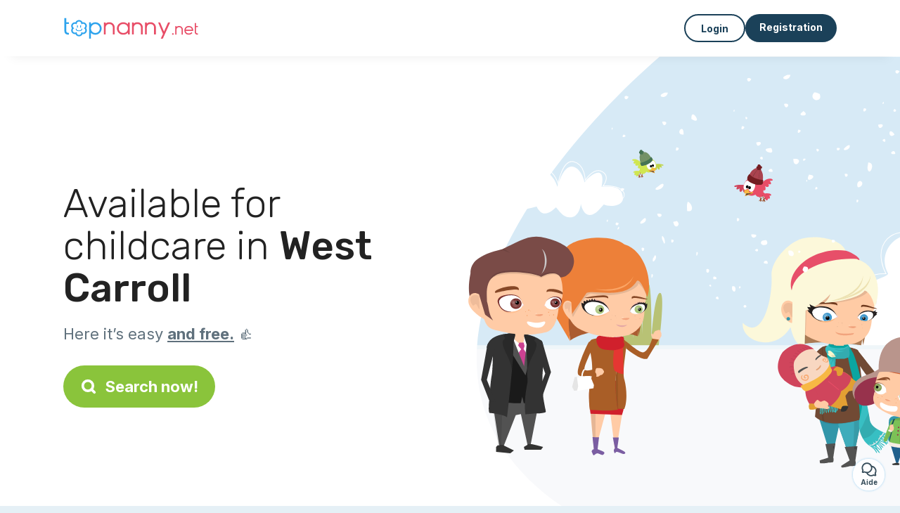

--- FILE ---
content_type: text/html; charset=utf-8
request_url: https://topnanny.net/candidates/baby-sitter/west-carroll
body_size: 7475
content:
<!DOCTYPE html><html lang="en"><head><meta charset="utf-8" content="text/html" http-equiv="Content-Type" /><meta content="width=device-width, initial-scale=1.0, maximum-scale=1.0, minimal-ui" name="viewport" /><base href="https://topnanny.net/" /><meta content="en-us" http-equiv="content-language" /><title>The best childcare in West Carroll on Topnanny.net</title><meta content="These babysitters live in West Carroll and are seeking children to look after." name="description" /><meta content="west carroll, 123, babysitter, babysitting, sitter, baby-sitting, childcare" name="keywords" /><link href="https://fonts.gstatic.com" rel="preconnect" /><link href="https://www.google.com" rel="preconnect" /><link href="https://jnn-pa.googleapis.com" rel="preconnect" /><link href="https://widget.getgist.com" rel="preconnect" /><link href="https://cdn.getgist.com" rel="preconnect" /><link href="https://gist-widget.b-cdn.net" rel="preconnect" /><link href="https://topnanny.net/candidates/baby-sitter/west-carroll" rel="canonical" /><script>window.currentLocale = 'en';
window.userLogged = 'false' === 'true';
window.isNounouTop = false;
window.uppy_locale = "en_US";</script><script>// <!-- MANDATORY: BEGIN IAB STUB -->
!function(){var e=function(){var e,t="__tcfapiLocator",a=[],n=window;for(;n;){try{if(n.frames[t]){e=n;break}}catch(e){}if(n===window.top)break;n=n.parent}e||(!function e(){var a=n.document,r=!!n.frames[t];if(!r)if(a.body){var s=a.createElement("iframe");s.style.cssText="display:none",s.name=t,a.body.appendChild(s)}else setTimeout(e,5);return!r}(),n.__tcfapi=function(){for(var e,t=arguments.length,n=new Array(t),r=0;r<t;r++)n[r]=arguments[r];if(!n.length)return a;if("setGdprApplies"===n[0])n.length>3&&2===parseInt(n[1],10)&&"boolean"==typeof n[3]&&(e=n[3],"function"==typeof n[2]&&n[2]("set",!0));else if("ping"===n[0]){var s={gdprApplies:e,cmpLoaded:!1,cmpStatus:"stub"};"function"==typeof n[2]&&n[2](s)}else a.push(n)},n.addEventListener("message",(function(e){var t="string"==typeof e.data,a={};try{a=t?JSON.parse(e.data):e.data}catch(e){}var n=a.__tcfapiCall;n&&window.__tcfapi(n.command,n.version,(function(a,r){var s={__tcfapiReturn:{returnValue:a,success:r,callId:n.callId}};t&&(s=JSON.stringify(s)),e&&e.source&&e.source.postMessage&&e.source.postMessage(s,"*")}),n.parameter)}),!1))};"undefined"!=typeof module?module.exports=e:e()}();

// <!-- MANDATORY: END IAB STUB -->
// language problem should be fixed on 04/08/2025(bug on appconsent side, this date is the deploy date for the fix)
const configSFBXAppConsent = {
  appKey: "bfd2a088-b8dc-4efe-b00f-0028f680536c",
  language: "en",
}</script><script src="https://cdn.appconsent.io/tcf2-clear/current/core.bundle.js" defer="defer" async="async"></script><script>window.dataLayer = window.dataLayer || [];
if (typeof gtag === 'function') {
  window.isGtagInitBeforeAppConsent = true
} else {
  function gtag() {
    dataLayer.push(arguments);
  }
}

(window.adsbygoogle = window.adsbygoogle || []).pauseAdRequests = 1;</script><script>// remove old cookie consent if exists
if (document.cookie.indexOf('_cookie_consent') !== -1) {
  document.cookie = '_cookie_consent=; expires=Thu, 01 Jan 1970 00:00:00 GMT; path=/; domain=' + window.location.hostname;
}</script><script>(
    function(w,d,s,l,i){
      w[l]=w[l]||[];
      w[l].push({'gtm.start': new Date().getTime(),event:'gtm.js'});
      var f=d.getElementsByTagName(s)[0], j= d.createElement(s), dl = l != 'dataLayer' ? '&l=' + l : '';
      j.async= true; j.src= 'https://www.googletagmanager.com/gtm.js?id='+i+dl;
      f.parentNode.insertBefore(j,f);
    }
)(window,document,'script','dataLayer','GTM-TFKCKD2T');</script><script>window.brandCountry = "US"
window.brandName = "topnanny.net"
window.locale = "en"</script><meta content="The best childcare in West Carroll on Topnanny.net" property="og:title" /><meta content="article" property="og:type" /><meta content="https://topnanny.net/candidates/baby-sitter/west-carroll" property="og:url" /><meta content="https://topnanny.net/assets/marketplace/fbpost/fbpost-website-topnanny-winter-382cee22c52b5b3b17457f4140ca5c91d9af17d235dbefd43822da313ca26020.png" property="og:image" /><meta content="topnanny.net" property="og:site_name" /><meta content="These babysitters live in West Carroll and are seeking children to look after." property="og:description" /><meta content="summary_large_image" name="twitter:card" /><meta content="@topnanny_1" name="twitter:site" /><meta content="The best childcare in West Carroll on Topnanny.net" name="twitter:title" /><meta content="These babysitters live in West Carroll and are seeking children to look after." name="twitter:description" /><meta content="https://topnanny.net/assets/marketplace/fbpost/fbpost-website-topnanny-winter-382cee22c52b5b3b17457f4140ca5c91d9af17d235dbefd43822da313ca26020.png" name="twitter:image:src" /><meta content="nositelinkssearchbox" name="google" /><meta content="#FFF" name="theme-color" /><meta content="yes" name="mobile-web-app-capable" /><meta content="Topnanny.net" name="apple-mobile-web-app-title" /><meta content="yes" name="apple-mobile-web-app-capable" /><meta content="default" name="apple-mobile-web-app-status-bar-style" /><meta content="#2DA3ED" name="msapplication-navbutton-color" /><meta content="#2DA3ED" name="msapplication-TileColor" /><meta content="mstile-150x150.png" name="msapplication-TileImage" /><meta content="browserconfig.xml" name="msapplication-config" /><meta content="Topnanny.net" name="application-name" /><meta content="Topnanny.net makes your life easier!" name="msapplication-tooltip" /><meta content="/app" name="msapplication-starturl" /><meta content="no" name="msapplication-tap-highlight" /><meta content="yes" name="full-screen" /><meta content="application" name="browsermode" /><meta content="enable/disable" name="nightmode" /><meta content="fitscreen/standard" name="layoutmode" /><meta content="force" name="imagemode" /><meta content="portrait" name="screen-orientation" /><link href="/favicon-16x16.png" rel="icon" sizes="16x16" type="image/png" /><link href="/favicon-32x32.png" rel="icon" sizes="32x32" type="image/png" /><link href="/favicon-48x48.png" rel="icon" sizes="48x48" type="image/png" /><link href="/favicon-96x96.png" rel="icon" sizes="96x96" type="image/png" /><link color="#2DA3ED" href="/safari-pinned-tab.svg" rel="mask-icon" /><link href="/apple-touch-icon.png" rel="apple-touch-icon" sizes="180x180" /><link href="/icon-192x192.png" rel="icon" sizes="192x192" type="image/png" /><link href="/favicon.svg" rel="icon" type="image/svg+xml" /><link href="/favicon.ico" rel="icon" type="image/x-icon" /><link crossorigin="use-credentials" href="/manifest.v3.json" rel="manifest" /><link as="style" href="https://fonts.googleapis.com/css2?family=Inter:wght@400;500;700&amp;&amp;family=Rubik:wght@300;500&amp;display=swap" onload="this.onload=null;this.rel=&#39;stylesheet&#39;" rel="preload" /><noscript><link href="https://fonts.googleapis.com/css2?family=Inter:wght@400;500;700&amp;&amp;family=Rubik:wght@300;500&amp;display=swap" rel="stylesheet" /></noscript><meta content="false" name="turbo-prefetch" /><script src="/packs/js/runtime-6403907038b387a0a6d8.js" data-turbo-track="reload"></script>
<script src="/packs/js/1230-4b674970c5f966fc7867.js" data-turbo-track="reload"></script>
<script src="/packs/js/2232-b36893cbbe1a1702da1d.js" data-turbo-track="reload"></script>
<script src="/packs/js/3927-00113e5d8ccd84256d0f.js" data-turbo-track="reload"></script>
<script src="/packs/js/2492-6fef6c1702368df75eb6.js" data-turbo-track="reload"></script>
<script src="/packs/js/8972-35c873225cbea8b3a3af.js" data-turbo-track="reload"></script>
<script src="/packs/js/3368-d534dccdfe777214f4cc.js" data-turbo-track="reload"></script>
<script src="/packs/js/9009-2cddedbb04ea0bdb52f4.js" data-turbo-track="reload"></script>
<script src="/packs/js/5130-9fa9f3e0a937c290a28f.js" data-turbo-track="reload"></script>
<script src="/packs/js/application-83ff51ddd9e1c27390a4.js" data-turbo-track="reload"></script><link rel="stylesheet" href="/assets/application-b184124bf07006658e9696e4aa60de81e21e4340d8dfbf6f422bffab3afcc6ff.css" media="all" data-turbo-track="reload" defer="defer" /><script src="/assets/application-eab9672bf823728097cddeaceb4e0010718533326ec17730430630e8566e02f3.js" data-turbo-track="reload"></script><meta name="csrf-param" content="authenticity_token" />
<meta name="csrf-token" content="xG-lGWhU2dxe0RvQ0l3e_IQG9d-5J2EcFmmnA4PDPafTtjKOW9jF4qUzUOgqxrC5Acsl8noH3xydVS-REnmgDg" /></head><body class="visitor marketplace-directory" itemscope="" itemtype="http://schema.org/SoftwareApplication">  <!-- Google Tag Manager (noscript) -->
  <noscript>
    <iframe src="https://www.googletagmanager.com/ns.html?id=GTM-TFKCKD2T" height="0" width="0" style="display:none;visibility:hidden"></iframe>
  </noscript>
  <!-- End Google Tag Manager (noscript) -->
<style>:root {
    --universe-color: #EA93A3;
}</style><div class="page--visitor-menu" id="page"><main role="main"><noscript><div id="javascript-disabled"><p class="small">Javascript is disabled on your computer, and Topnanny.net will not function properly. Please follow these instructions to fix the issue:</p><p class="text-center small"><a class="btn btn--primary" target="_blank" href="http://www.enable-javascript.com/fr/">Guide to enable Javascript</a></p><p class="small">If you&#39;re unable to fix the issue, please email us at lily@topnanny.net:)</p></div></noscript><div id="css-disabled"><p class="small">The graphical configuration of the site did not load properly on your device (CSS issue). Topnanny.net will not work properly.</p><p class="small">Please contact us by email at lily@topnanny.net or &lt;a class=&quot;ask-support-action dotted&quot; href=&quot;#&quot;&gt;via the site chat&lt;/a&gt; to report this issue.</p></div><div class="visitor-top-menu"><div class="visitor-top-menu__content container-xl"><a data-turbo="false" class="logo" aria-label="Back to homepage" href="/"><img alt="Logo Topnanny.net original" src="/assets/brands/logos-original/topnanny.net-76bb8163fe4f7d8a5f396ddcf5eb0613afa58cf6eb6a079ca213df96ba608afa.svg" /></a><div class="computer-only"></div><a class="btn-menu display-content" data-title="" data-body="<div class=&quot;more-menu-popover mb-5&quot;><a class=&quot;item&quot; href=&quot;/accounts/sign_in&quot;><svg  class='icon icon_log_in icon--24 ' ><use href='/assets/icons/24/log_in-5ed914cf04962ace565b5feacb230039447ac763a26ed8bbb1413d895d735224.svg#icon_log_in'></svg><span>Login</span></a><a class=&quot;item pre-registration remote_modal_link&quot; data-turbo-frame=&quot;remote_modal&quot; data-turbo=&quot;true&quot; rel=&quot;nofollow&quot; href=&quot;/signup_flow&quot;><svg  class='icon icon_signpost icon--24 ' ><use href='/assets/icons/24/signpost-0d067be97f454577a0f0629f3415f311d429ae373d13ae9e7c5b671096459b98.svg#icon_signpost'></svg><span>Free registration</span></a></div><p class=&quot;text-center&quot;><img width=&quot;120&quot; src=&quot;/assets/illustrations/girl-success-3b5c1d891457cf1a639e8446f7193288c1810267406ee4126c24dcdcff962d51.svg&quot; /></p>" data-container="false" data-position-canvas="auto" data-position-popup="auto" data-mobile-display="popover" data-computer-display="popover" href="javascript:;"><svg  class='icon icon_menu icon--16 ' ><use href='/assets/icons/16/menu-ed0cad8a519aacef194bf3ee29ed0a85c795116953944e629c9af0c34a9a17d3.svg#icon_menu'></svg> Menu</a><a class="btn btn--secondary ms-auto" href="/accounts/sign_in">Login</a><a class="btn btn--primary pre-registration remote_modal_link" data-turbo-frame="remote_modal" data-turbo="true" rel="nofollow" href="/signup_flow?init_signup%5Baction%5D=city_or_department&amp;init_signup%5Bcategory%5D=child&amp;init_signup%5Bcontroller%5D=marketplace%2Fdirectory&amp;init_signup%5Bid%5D=west-carroll&amp;init_signup%5Broute_locale%5D=&amp;init_signup%5Bsub_category%5D=child_service_babysitting&amp;init_signup%5Buniverse%5D=child_marketplace">Registration</a></div></div><script>document.addEventListener('click', function (event) {
  if (event.target.matches('.pre-registration')) {
    Tracking.trackGA('preRegistrationFormView', {'connectedUser': "false"});
  }
});</script><span itemprop="location" itemscope="" itemtype="http://schema.org/Place"><meta content="babysitter west carroll " itemprop="name" /><span itemprop="address" itemscope="" itemtype="http://schema.org/PostalAddress"><meta content="US" itemprop="addressCountry" /><meta content="West Carroll" itemprop="addressRegion" /></span></span><div class="visitor-topsection homepage-marketplace__search" data-action="marketplace--search-category:transitionCategory@window-&gt;marketplace--category#updateCategory" data-controller="marketplace--category"><div class="visitor-topsection__container"><div class="visitor-topsection__background d-none d-lg-block" style="background-image: url(/assets/homepage/backgrounds/marketplace/child-winter-b1711826f75fad6931436c13f6510421d59dfbd3c4be2a5e5ebe6f5847cb40bc.svg)"></div><div class="visitor-topsection__background d-lg-none" style="background-image: url(/assets/homepage/backgrounds/marketplace/child-winter-mob-2f449d558d675016a0f051fa5e5559abb1bbfc63649be3bbb1000044b5f123aa.svg)"><div class="visitor-topsection__background-effect"></div></div><div class="container-xl visitor-topsection__content"><div class="row"><div class="col-12 col-lg-6"><div class="visitor-topsection__categories"><h1 class="visitor-topsection__title">Available for childcare in <span>West Carroll</span></h1><div class="visitor-topsection__promess">Here it’s easy <span>and free.</span>&nbsp;👍</div><a id="main-cta" class="btn btn--primary btn--validation btn--huge btn--left-icon remote_modal_link" data-turbo-frame="remote_modal" data-turbo="true" data-turbo-disable-with="<span class='spinner-border spinner-border-sm' role='status'></span>&nbsp;&nbsp;In progress…" rel="nofollow" href="/signup_flow?universe_choice=child_marketplace"><svg  class='icon icon_search icon--12 ' ><use href='/assets/icons/12/search-7630cb76abbf9de71892bb73fe015e7e86d6c693bc50f0b8ca8fd500b53ee6ea.svg#icon_search'></svg> Search now!</a></div></div></div></div></div></div><div class="visitor-marketplace-advantage"><div class="container-xl"><div class="row d-flex justify-content-center mobile-none"><div class="col-lg-3 col-md-4 d-flex justify-content-center flex-column gap-3 align-items-center"><img loading="defer" alt="illustation Effective" src="/assets/homepage/illustration-marketplace-top-ae2f31c49a5cadaf71e041f9a8e88451df44d61e6e5669c183f93b8d033712ec.svg" /><h2 class="m-0 text-center">Effective</h2><div class="text-center">Every day hundreds of new ads.</div></div><div class="col-lg-3 col-md-4 d-flex justify-content-center flex-column gap-3 align-items-center"><img loading="defer" alt="illustation With Confidence" src="/assets/homepage/illustration-marketplace-trust-43b1499e9704baa46c94d9a97e4f10dfbd8ea9cfe6f20039de14d9181012804f.svg" /><h2 class="m-0 text-center">With Confidence</h2><div class="text-center">Verifications, opinions, references: search with peace of mind!</div></div><div class="col-lg-3 col-md-4 d-flex justify-content-center flex-column gap-3 align-items-center"><img loading="defer" alt="illustation ...and it’s free!" src="/assets/homepage/illustration-marketplace-free-1ca918face17b147b47ae3a35169a0162a82342055ad44e3d5db3b6a4896ba31.svg" /><h2 class="m-0 text-center">...and it’s free!</h2><div class="text-center">Can we get in contact and meet for free? Yes it’s possible here:-)</div></div></div><div class="mobile-only visitor-marketplace-advantage__mobile-container"><div class="segment not-full-width"><div class="visitor-marketplace-advantage__mobile"><img loading="defer" alt="illustation Effective" src="/assets/homepage/illustration-marketplace-free-1ca918face17b147b47ae3a35169a0162a82342055ad44e3d5db3b6a4896ba31.svg" /><h2 class="m-0">Free!</h2><div class="text-center">Can we get in contact and meet for free? Yes it’s possible here:-)</div></div></div><div class="segment not-full-width"><div class="visitor-marketplace-advantage__mobile"><img loading="defer" alt="illustation With Confidence" src="/assets/homepage/illustration-marketplace-top-ae2f31c49a5cadaf71e041f9a8e88451df44d61e6e5669c183f93b8d033712ec.svg" /><h2 class="m-0">Effective</h2><div class="text-center">Every day hundreds of new ads.</div></div></div><div class="segment not-full-width"><div class="visitor-marketplace-advantage__mobile"><img loading="defer" alt="illustation ...and it’s free!" src="/assets/homepage/illustration-marketplace-trust-43b1499e9704baa46c94d9a97e4f10dfbd8ea9cfe6f20039de14d9181012804f.svg" /><h2 class="m-0">With Confidence</h2><div class="text-center">Verifications, opinions, references: search with peace of mind!</div></div></div></div></div></div><div class="container mt-5 pt-5"><div class="row"><div class="col"><div class="breadcrumb" itemscope="" itemtype="https://schema.org/BreadcrumbList"><div itemprop="itemListElement" itemscope="" itemtype="https://schema.org/ListItem"><a itemprop="item" href="/candidates/baby-sitter"><span itemprop="name">Babysitter</span></a><meta content="1" itemprop="position" /></div> › <div itemprop="itemListElement" itemscope="" itemtype="https://schema.org/ListItem"><meta content="2" itemprop="position" /><span itemprop="name">West Carroll</span></div></div></div></div><div class="row"><div class="col-md-8 order-md-2"><div class="directory__list"><div class="d-flex justify-content-center"></div></div></div><div class="col-md-4 order-md-1"><div class="directory__side-column"><ins class="adsbygoogle " data-ad-client="ca-pub-8115986824169329" data-ad-format="auto" data-ad-slot="8828141734" data-full-width-responsive="true" style="display:block"></ins><script>$(document).ready(function () {
  (adsbygoogle = window.adsbygoogle || []).push({})
});</script><h2 class="mt-4">West Carroll, major cities:</h2><div class="d-flex flex-column gap-1"><h3 class="font--small"><a href="https://topnanny.net/candidates/baby-sitter/oak-grove-71263">Babysitter Oak Grove</a></h3><h3 class="font--small"><a href="https://topnanny.net/candidates/baby-sitter/epps-71237">Babysitter Epps</a></h3><h3 class="font--small"><a href="https://topnanny.net/candidates/baby-sitter/forest-71242">Babysitter Forest</a></h3><h3 class="font--small"><a href="https://topnanny.net/candidates/baby-sitter/kilbourne-71253">Babysitter Kilbourne</a></h3><h3 class="font--small"><a href="https://topnanny.net/candidates/baby-sitter/pioneer-71266">Babysitter Pioneer</a></h3></div><ins class="adsbygoogle " data-ad-client="ca-pub-8115986824169329" data-ad-format="auto" data-ad-slot="5794784288" data-full-width-responsive="true" style="display:block"></ins><script>$(document).ready(function () {
  (adsbygoogle = window.adsbygoogle || []).push({})
});</script><h2 class="mt-4">Other ads</h2><h3 class="font--small"><a href="https://topnanny.net/candidates/childcare/west-carroll">Nanny West Carroll</a></h3><h3 class="font--small"><a href="https://topnanny.net/candidates/nanny/west-carroll">Home care provider West Carroll</a></h3><h3 class="font--small"><a href="https://topnanny.net/candidates/baby-sitter/west-carroll">Babysitter West Carroll</a></h3><h3 class="font--small"><a href="https://topnanny.net/jobs/childcare-jobs/west-carroll">Parents West Carroll</a></h3><h3 class="font--small"><a href="https://topnanny.net/jobs/shared-childcare/west-carroll">Shared childcare West Carroll</a></h3></div></div></div></div><footer><div class="footer__top"><svg preserveAspectRatio="none" role="img" viewBox="0 0 1200 40"><path d="M 1200 0 C 600 0 600 40 0 40 L 1200 40"></path></svg></div><div class="footer__content"><div class="container-xl align-items-center"><div class="logo-content"><a href="/"><img alt="Logo Topnanny.net original" src="/assets/brands/logos-original/topnanny.net-76bb8163fe4f7d8a5f396ddcf5eb0613afa58cf6eb6a079ca213df96ba608afa.svg" /></a></div><div class="links"><div class="item"><span class="link obf-link" data-url="/terms-of-use" data-controller="clickable" data-action="click-&gt;clickable#navigate" data-turbo-frame="_top" data-turbo-method="get" style="cursor: pointer;">T&amp;Cs</span></div><div class="item"><span class="link obf-link" data-url="/privacy-policy" data-controller="clickable" data-action="click-&gt;clickable#navigate" data-turbo-frame="_top" data-turbo-method="get" style="cursor: pointer;">Privacy policy</span></div><div class="item"><span class="link obf-link" data-url="/legal-information" data-controller="clickable" data-action="click-&gt;clickable#navigate" data-turbo-frame="_top" data-turbo-method="get" style="cursor: pointer;">Legal information</span></div><div class="item"><span class="link obf-link" data-controller="cookie-management">Cookie management</span></div></div></div></div><div class="footer__copyright"><span class="footer__copyright-text">© Topnanny.net 2024/2029. All rights reserved</span></div></footer></main></div><div class="ask-support-action bubble-fixed" id="support-launcher"><svg  class='icon icon_chat_outline icon--24 ' ><use href='/assets/icons/24/chat_outline-dbc3244367324a0663cd91f336ceee20b9c5bd797ceb8d45823a692545ba5cb1.svg#icon_chat_outline'></svg><div class="bubble-fixed__title">Aide</div><div class="gist-unread-indicator bubble-fixed__badge"><span class="counter"></span></div></div><div aria-labelledby="modal_support_action_label" class="modal  fade" data-action="turbo:before-render@document->modal#hideBeforeRender" data-controller="modal" data-modal-close-other-modals-value="0" data-modal-on-close-value="" data-modal-show-on-display-value="0" id="modal_support_action" tabindex="-1"><div class="modal-dialog modal-fullscreen-md-down"><div class="modal-content modal__content "><div class="modal-header modal__header"><div class="modal-title" id="modal_support_action_label">Need help?</div><div aria-label="Close" class="modal__close" data-bs-dismiss="modal" type="button"><svg  class='icon icon_close icon--16 ' ><use href='/assets/icons/12/close-cd24ebf8836814003893ed26dd44115c3bcd880494159342ebbf38e95c6c1560.svg#icon_close'></svg></div></div><div class="modal-body remote_modal_body" id="modal_support_action_body"><div class="container-lg"><h4>Contact Support</h4><p>You can contact us by sending an email to the address <b>lily@topnanny.net</b>📨</p><p class="text-center mt-5"><a class="btn btn--primary btn--left-icon" target="_blank" href="mailto:lily@topnanny.net"><svg  class='icon icon_email icon--12 ' ><use href='/assets/icons/12/email-72d84f1585bf26d46cec00f0dad761c8ea7e86c80b71cede1fa13f6e717df4bc.svg#icon_email'></svg>lily@topnanny.net</a></p></div></div><div aria-label="Close" class="modal__actions-close" data-bs-dismiss="modal"><span>Close</span></div></div></div></div><div aria-labelledby="" class="offcanvas offcanvas-bottom" id="display-content-offcanvas-bottom" tabindex="-1"><div class="offcanvas-header"><div class="offcanvas__slider"><span class="slider-btn"></span></div><div class="offcanvas-title"></div></div><div class="offcanvas-body small"></div></div><div aria-labelledby="" class="offcanvas offcanvas-end" id="display-content-offcanvas-end" tabindex="-1"><div class="offcanvas-header"><svg  class='icon icon_close icon--12 offcanvas-close' ><use href='/assets/icons/12/close-cd24ebf8836814003893ed26dd44115c3bcd880494159342ebbf38e95c6c1560.svg#icon_close'></svg><div class="offcanvas-title"></div></div><div class="offcanvas-body small"></div></div><div id="modal-list"><turbo-frame id="remote_modal" target="_top"></turbo-frame><turbo-frame id="remote_modal_2" target="_top"></turbo-frame></div></body></html>

--- FILE ---
content_type: image/svg+xml
request_url: https://topnanny.net/assets/brands/logos-original/topnanny.net-76bb8163fe4f7d8a5f396ddcf5eb0613afa58cf6eb6a079ca213df96ba608afa.svg
body_size: 2593
content:
<svg width="1153" height="187" viewBox="0 0 1153 187" fill="none" xmlns="http://www.w3.org/2000/svg">
<g clip-path="url(#clip0_6849_5616)">
<path d="M46.2 45.6V59.2H24V116C24 131.2 32 135.2 46.2 135.2V150.2C21.4 150.2 9 139.6 9 118.4V9.99999H24V45.6H46.2ZM151.869 98.4C153.869 98.4 155.269 100 155.269 101.8C155.269 109.2 152.269 114.4 146.469 117.2C140.869 120 133.669 120.4 128.669 120.4C123.869 120.4 116.669 120 111.069 117.2C105.269 114.4 102.269 109.2 102.269 101.8C102.269 100 103.669 98.4 105.669 98.4C107.469 98.4 108.869 100 108.869 101.8C108.869 109.2 112.269 113.8 128.669 113.8C145.269 113.8 148.669 109.2 148.669 101.8C148.669 100 150.069 98.4 151.869 98.4ZM115.469 91.6C113.469 91.6 111.669 90 111.669 87.8V74.4C111.669 72.2 113.469 70.6 115.469 70.6C117.669 70.6 119.269 72.2 119.269 74.4V87.8C119.269 90 117.669 91.6 115.469 91.6ZM142.069 91.6C139.869 91.6 138.269 90 138.269 87.8V74.4C138.269 72.2 139.869 70.6 142.069 70.6C144.069 70.6 145.869 72.2 145.869 74.4V87.8C145.869 90 144.069 91.6 142.069 91.6ZM186.869 95.4C187.469 96 187.869 96.8 188.269 97.4C191.469 102.4 193.269 108.2 193.269 114.2C193.269 131.4 179.269 145.6 162.069 145.6C160.469 145.6 159.069 145.4 157.469 145.2C155.069 150.8 151.269 155.4 146.269 158.8C141.069 162.4 135.069 164.2 128.669 164.2C122.469 164.2 116.469 162.4 111.269 158.8C106.269 155.4 102.469 150.8 100.069 145.2C98.4688 145.4 97.0688 145.6 95.4688 145.6C78.2688 145.6 64.4688 131.4 64.4688 114.2C64.4688 108.2 66.0688 102.4 69.2688 97.4C69.6688 96.8 70.0688 96 70.6688 95.4C70.0688 94.8 69.6688 94.2 69.2688 93.4C66.0688 88.4 64.4688 82.6 64.4688 76.6C64.4688 59.4 78.2688 45.4 95.4688 45.4C97.0688 45.4 98.4688 45.4 100.069 45.6C102.469 40.2 106.269 35.4 111.269 32C116.469 28.4 122.469 26.6 128.669 26.6C135.069 26.6 141.069 28.4 146.269 32C151.269 35.4 155.069 40.2 157.469 45.6C159.069 45.4 160.469 45.4 162.069 45.4C179.269 45.4 193.269 59.4 193.269 76.6C193.269 82.6 191.469 88.4 188.269 93.4C187.869 94.2 187.469 94.8 186.869 95.4ZM170.269 97.2C169.469 97 169.069 96.2 169.069 95.4C169.069 94.6 169.469 94 170.269 93.6C176.669 90.4 180.669 84 180.669 76.6C180.669 66.2 172.269 57.8 162.069 57.8C157.869 57.8 154.069 59.2 150.669 61.6C150.069 62.2 149.069 62.2 148.469 61.8C147.669 61.4 147.269 60.6 147.469 59.8C147.469 59.2 147.469 58.6 147.469 57.8C147.469 47.4 139.069 39 128.669 39C118.469 39 110.069 47.4 110.069 57.8C110.069 58.6 110.069 59.2 110.069 59.8C110.269 60.6 109.869 61.4 109.069 61.8C108.469 62.2 107.469 62.2 106.869 61.6C103.469 59.2 99.6688 57.8 95.4688 57.8C85.2688 57.8 76.8688 66.2 76.8688 76.6C76.8688 83.8 80.8688 90.4 87.4688 93.6C88.0688 94 88.4688 94.6 88.4688 95.4C88.4688 96.2 88.0688 97 87.4688 97.2C80.8688 100.4 76.8688 107 76.8688 114.2C76.8688 124.6 85.2688 133 95.4688 133C99.6688 133 103.669 131.6 106.869 129.2C107.269 129 107.669 128.8 108.069 128.8C108.469 128.8 108.869 128.8 109.069 129C109.869 129.4 110.269 130.2 110.069 131C110.069 131.8 110.069 132.4 110.069 133C110.069 143.4 118.469 151.8 128.669 151.8C139.069 151.8 147.469 143.4 147.469 133C147.469 132.4 147.469 131.8 147.469 131C147.269 130.2 147.669 129.4 148.469 129C149.069 128.6 150.069 128.6 150.669 129.2C154.069 131.6 157.869 133 162.069 133C172.269 133 180.669 124.6 180.669 114.2C180.669 107 176.669 100.4 170.269 97.2ZM226.539 184.2H211.539V45.8H226.539V61.4C226.739 61.2 226.939 61 227.139 60.8C237.539 50.4 249.939 45.4 264.339 46C278.339 46.2 289.939 51.6 299.739 61.6C309.339 71.8 314.139 83.8 314.139 97.8C314.139 112.4 308.939 125 298.539 135.4C288.139 145.8 275.739 150.8 261.339 150.4C247.739 149.8 236.139 144.8 226.539 135V184.2ZM237.339 71.4C236.939 71.8 236.739 72 236.539 72.2C230.139 79.4 226.539 88.6 226.539 98.2C226.539 107.8 230.139 117.2 236.539 124.2C236.739 124.4 236.939 124.8 237.339 125C244.139 132.2 252.539 135.6 262.139 135.6C272.339 135.8 281.139 132.2 288.139 125C295.339 117.8 298.939 109 299.139 98.8C299.339 88.8 296.139 80 289.139 72.4C282.339 64.8 274.139 60.8 264.139 60.6C253.739 60 244.739 63.6 237.339 71.4Z" fill="#2DA3ED"/>
<path d="M408.842 58.4C417.242 67 421.442 78 421.442 91V148.6H406.042V89.4C406.042 80.8 401.042 60.6 376.842 60.6C351.842 60.6 347.242 80.8 347.242 89.2V148.6H332.242V46.8H347.242V56.8C353.442 49.6 364.242 45.2 376.842 45.2C389.642 45.2 400.442 49.6 408.842 58.4ZM529.664 47H544.664V148.6H529.664V133.6C524.864 139 519.064 143.2 512.664 146C506.264 148.8 499.264 150.2 492.064 150.2C485.264 150.4 478.264 149.2 471.864 146.6C465.464 144 459.664 140.2 454.664 135.2C449.664 130.4 445.864 124.4 443.264 118C440.664 111.6 439.464 104.8 439.664 97.8C439.464 91 440.664 84 443.264 77.6C445.864 71.2 449.864 65.4 454.664 60.6C459.664 55.8 465.464 52 471.864 49.4C478.264 46.8 485.264 45.6 492.064 45.8C499.264 45.6 506.264 47 512.664 49.8C519.064 52.6 524.864 56.8 529.464 62H529.664V47ZM492.064 135.6C518.464 135.6 530.464 116 530.464 98C530.464 79.8 518.464 60.2 492.064 60.2C487.264 60.2 482.264 61 477.664 62.8C472.864 64.6 468.664 67.4 465.264 71C461.664 74.6 458.864 78.8 457.064 83.4C455.264 88 454.464 93 454.664 98C454.464 103 455.464 107.8 457.264 112.6C459.064 117.2 461.664 121.4 465.264 124.8C468.864 128.4 473.064 131.2 477.664 133C482.264 134.8 487.264 135.8 492.064 135.6ZM639.506 58.4C647.906 67 652.106 78 652.106 91V148.6H636.706V89.4C636.706 80.8 631.706 60.6 607.506 60.6C582.506 60.6 577.906 80.8 577.906 89.2V148.6H562.906V46.8H577.906V56.8C584.106 49.6 594.906 45.2 607.506 45.2C620.306 45.2 631.106 49.6 639.506 58.4ZM746.928 58.4C755.328 67 759.528 78 759.528 91V148.6H744.128V89.4C744.128 80.8 739.128 60.6 714.928 60.6C689.928 60.6 685.328 80.8 685.328 89.2V148.6H670.328V46.8H685.328V56.8C691.528 49.6 702.328 45.2 714.928 45.2C727.728 45.2 738.528 49.6 746.928 58.4ZM859.35 46.8H876.35L815.35 185.4H798.55L817.55 143.8L777.75 46.8H793.75L825.75 123.6L859.35 46.8ZM891.847 143.98C891.847 134.88 905.567 134.88 905.567 143.98C905.567 153.08 891.847 153.08 891.847 143.98ZM971.99 85.88C977.87 91.9 980.81 99.6 980.81 108.7V149.02H970.03V107.58C970.03 101.56 966.53 87.42 949.59 87.42C932.09 87.42 928.87 101.56 928.87 107.44V149.02H918.37V77.76H928.87V84.76C933.21 79.72 940.77 76.64 949.59 76.64C958.55 76.64 966.11 79.72 971.99 85.88ZM1051.39 128.16L1058.81 135.58C1057.83 136.98 1056.57 138.24 1055.31 139.64C1048.03 146.92 1038.37 150.42 1028.29 150C1018.63 149.86 1009.39 146.78 1002.67 139.64C995.946 132.5 993.566 123.54 993.566 113.74C993.566 103.52 996.226 94.14 1003.51 86.86C1010.79 79.58 1020.31 76.64 1030.39 76.92C1040.19 77.2 1049.43 80.42 1056.15 87.56C1063.01 94.7 1065.39 103.8 1065.39 113.6C1065.39 115.28 1065.25 117.1 1064.97 118.78H1004.49C1004.49 123.96 1009.25 139.78 1028.43 139.78C1035.85 139.78 1042.99 137.68 1048.31 132.08C1049.43 130.82 1050.55 129.56 1051.39 128.16ZM1029.83 87.14C1009.67 87.14 1004.49 102.82 1004.49 108.14H1054.33C1054.33 103.1 1049.57 87.14 1029.83 87.14ZM1104.1 76.92V86.44H1088.56V126.2C1088.56 136.84 1094.16 139.64 1104.1 139.64V150.14C1086.74 150.14 1078.06 142.72 1078.06 127.88V52H1088.56V76.92H1104.1Z" fill="#E84D67"/>
</g>
<defs>
<clipPath id="clip0_6849_5616">
<rect width="1153" height="187" fill="white"/>
</clipPath>
</defs>
</svg>
